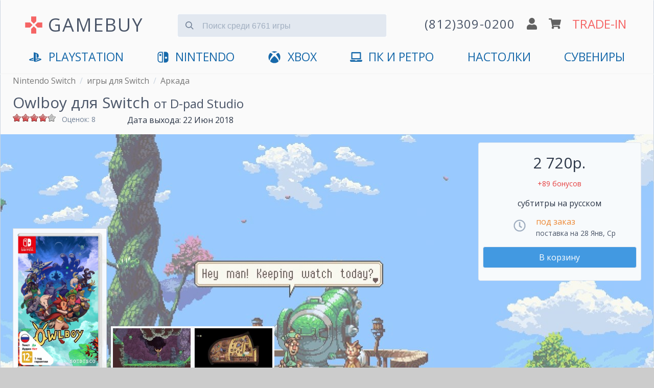

--- FILE ---
content_type: text/html; charset=utf-8
request_url: https://www.gamebuy.ru/switch/game/owlboy-nswitch
body_size: 18316
content:
<!DOCTYPE html>
<html lang="ru">

<head>
<meta http-equiv="Content-Type" content="text/html; charset=utf-8" />
<title>Owlboy купить игру на Switch | GAMEBUY</title>
<meta http-equiv="X-UA-Compatible" content="IE=edge" />
<meta name="viewport" content="width=device-width, initial-scale=1" />
<meta name="yandex-verification" content="0c61b684e946ad71" />
<link rel="preconnect" href="https://mc.yandex.ru">


<link rel="shortcut icon" href="/sites/default/files/icons/favicon.svg" type="image/svg+xml">

<script type="application/ld+json">
{
  "@context" : "http://schema.org",
  "@type" : "Organization",
  "name" : "GameBuy",
  "url" : "https://www.gamebuy.ru",
  "address": {
    "@type": "PostalAddress",
    "streetAddress": "Транспортный пер. 2А пом 5Н",
    "addressRegion": "Санкт-Петербург",
    "postalCode": "191040",
    "addressCountry": {
      "@type": "Country",
      "name": "Russia"
    }
  },
  "sameAs" : [
    "https://vk.com/gamebuy",
    "https://twitter.com/gamebuy",
    "https://www.instagram.com/gamebuy.ru",
    "https://www.youtube.com/c/GamebuyMedia"
  ]
}
</script>



<!-- Google Tag Manager -->
<script>(function(w,d,s,l,i){w[l]=w[l]||[];w[l].push({'gtm.start':
new Date().getTime(),event:'gtm.js'});var f=d.getElementsByTagName(s)[0],
j=d.createElement(s),dl=l!='dataLayer'?'&l='+l:'';j.async=true;j.src=
'https://www.googletagmanager.com/gtm.js?id='+i+dl;f.parentNode.insertBefore(j,f);
})(window,document,'script','dataLayer','GTM-5T2HTPW');</script>
<!-- End Google Tag Manager -->


<script async src="/sites/all/themes/zeropoint/js/device.min.js"></script>


  <meta name="description" content="Купить игру Owlboy для Nintendo Switch. Доставка по СПб и отправка по России в день заказа. Самовывоз в центре. Отличные цены по Trade-In и бонусы">


<!-- <link type="text/css" rel="stylesheet" media="all" href="/sites/all/themes/zeropoint/css/ie6.css" /> -->

 <!-- CDN fonts -->
 <!-- <link rel="stylesheet" href="https://use.fontawesome.com/releases/v5.7.1/css/solid.css" integrity="sha384-r/k8YTFqmlOaqRkZuSiE9trsrDXkh07mRaoGBMoDcmA58OHILZPsk29i2BsFng1B" crossorigin="anonymous" /> -->
 <!-- <link rel="stylesheet" href="https://use.fontawesome.com/releases/v5.7.1/css/brands.css" integrity="sha384-BKw0P+CQz9xmby+uplDwp82Py8x1xtYPK3ORn/ZSoe6Dk3ETP59WCDnX+fI1XCKK" crossorigin="anonymous" /> -->
 <!-- <link rel="stylesheet" href="https://use.fontawesome.com/releases/v5.7.1/css/fontawesome.css" integrity="sha384-4aon80D8rXCGx9ayDt85LbyUHeMWd3UiBaWliBlJ53yzm9hqN21A+o1pqoyK04h+" crossorigin="anonymous" /> -->
 <!-- <link rel="stylesheet" href="https://fonts.googleapis.com/css?family=Roboto:400,700&subset=latin,cyrillic" type='text/css' /> -->


<link rel="manifest" href="/manifest.json">

<link type="text/css" rel="stylesheet" media="print" href="/sites/default/files/css/css_169e695b7ccfa384fcc549eb0381f6b2.css" />
<!--[if gte IE 8]><!-->
<link type="text/css" rel="stylesheet" media="all" href="/sites/default/files/css/css_b89ae94918b8231c9ec29f792e975026.css" />
<link type="text/css" rel="stylesheet" media="all" href="/sites/default/files/css/css_b89ae94918b8231c9ec29f792e975026.emimage.css" />
<!--<![endif]-->
<!--[if lt IE 8]>
<link type="text/css" rel="stylesheet" media="all" href="/sites/default/files/css/css_b89ae94918b8231c9ec29f792e975026.orig.css" />
<![endif]-->
<script src="/sites/default/files/js/js_63dbbf1807d06158c887fd33873c8af7.js"></script>
<script>
<!--//--><![CDATA[//><!--
jQuery.extend(Drupal.settings, { "basePath": "/", "colorbox": { "transition": "elastic", "speed": 350, "opacity": "0.85", "slideshow": false, "slideshowAuto": false, "slideshowSpeed": 2500, "slideshowStart": "", "slideshowStop": "", "current": "{current} из {total}", "previous": "« Предыдущий", "next": "Следующий »", "close": "Закрыть", "overlayClose": true, "maxWidth": "100%", "maxHeight": "100%" }, "fivestar": { "titleUser": "Ваша оценка: ", "titleAverage": "В среднем: ", "feedbackSavingVote": "Сохраняем Ваш голос...", "feedbackVoteSaved": "Голос учтён", "feedbackDeletingVote": "Удаляем Ваш голос...", "feedbackVoteDeleted": "Ваш голос удалён" }, "jcarousel": { "ajaxPath": "/jcarousel/ajax/views" }, "fancybox": { "options": { "width": "600", "height": "300", "padding": 10, "margin": 20, "titleShow": false, "titlePosition": "outside", "scrolling": "no", "showCloseButton": 1, "showNavArrows": 0, "cyclic": 0, "opacity": 0, "overlayShow": 1, "overlayColor": "#666", "overlayOpacity": "0.3", "hideOnOverlayClick": 0, "hideOnContentClick": 1, "enableEscapeButton": 1, "centerOnScroll": 0, "autoScale": true, "easingIn": "swing", "easingOut": "swing", "changeFade": "fast", "changeSpeed": 300, "transitionIn": "fade", "speedIn": 300, "transitionOut": "fade", "speedOut": 300, "onStart": "", "onComplete": "", "onClosed": "", "onCleanup": "", "onCancel": "" }, "selector": "" }, "CToolsUrlIsAjaxTrusted": { "/switch/game/owlboy-nswitch": [ true, true, true, true, true, true ] } });
//--><!]]>
</script>

<!-- Comodo SSL -->
<!-- <script> //<![CDATA[ 
var tlJsHost = ((window.location.protocol == "https:") ? "https://secure.comodo.com/" : "http://www.trustlogo.com/");
document.write(unescape("%3Cscript src='" + tlJsHost + "trustlogo/javascript/trustlogo.js' type='text/javascript'%3E%3C/script%3E"));
//]]>
</script> -->

<link rel="canonical" href="https://www.gamebuy.ru/switch/game/owlboy-nswitch"/><link rel="alternate" href="https://www.gamebuy.ru/switch/game/owlboy-nswitch" hreflang="RU" />
<!-- <link href="https://unpkg.com/tailwindcss@^1.0/dist/tailwind.min.css" rel="stylesheet"> -->
<link href="/sites/default/files/icons/tailwind12.min.css" rel="stylesheet">

<style>
@import url('https://fonts.googleapis.com/css?family=Open+Sans:400,700&display=swap&subset=cyrillic');
* {
  font-family: 'Open Sans', 'Roboto', sans-serif;
}




/**************************\
  Demo Animation Style
\**************************/
/* @keyframes mmfadeIn {
    from { opacity: 0; }
      to { opacity: 1; }
}

@keyframes mmfadeOut {
    from { opacity: 1; }
      to { opacity: 0; }
}

@keyframes mmslideIn {
  from { transform: translateY(15%); }
    to { transform: translateY(0); }
}

@keyframes mmslideOut {
    from { transform: translateY(0); }
    to { transform: translateY(-10%); }
}

.micromodal-slide {
  display: none;
}

.micromodal-slide.is-open {
  display: block;
}

.micromodal-slide[aria-hidden="false"] .modal__overlay {
  animation: mmfadeIn .3s cubic-bezier(0.0, 0.0, 0.2, 1);
}

.micromodal-slide[aria-hidden="false"] .modal__container {
  animation: mmslideIn .3s cubic-bezier(0, 0, .2, 1);
}

.micromodal-slide[aria-hidden="true"] .modal__overlay {
  animation: mmfadeOut .3s cubic-bezier(0.0, 0.0, 0.2, 1);
}

.micromodal-slide[aria-hidden="true"] .modal__container {
  animation: mmslideOut .3s cubic-bezier(0, 0, .2, 1);
}

.micromodal-slide .modal__container,
.micromodal-slide .modal__overlay {
  will-change: transform;
} */

@keyframes App-logo-spin {
  20% {
    transform: rotate(0deg);
  }
  70% {
    transform: rotate(360deg);
  }
  100% {
    transform: rotate(360deg);
  }
}
</style>

</head>

<body class="layout-main not-admin not-logged-in not-front full-node node-type-game nid-21931 section-switch page-switch-game-owlboy-nswitch overflow-x-hidden" style="background-color: #ccc;">



<!-- Google Tag Manager (noscript) -->
<noscript><iframe src="https://www.googletagmanager.com/ns.html?id=GTM-5T2HTPW"
height="0" width="0" style="display:none;visibility:hidden"></iframe></noscript>
<!-- End Google Tag Manager (noscript) -->

<header class="px-2 md:px-6 pb-4 container mx-auto border border-gray-400 md:shadow items-center" style="background-color: #fafafa; border-top: 1px solid transparent; border-bottom: 1px solid transparent;">

<!-- <ul class="flex text-gray-700 list-none justify-end">
  <li class="hidden md:block"><a href="/user" title="">логин</a></li>  <li class="px-6 hidden md:block"><a href="/cart" title="">корзина</a></li>
  <li class="text-xl px-6 hidden md:block"><a href="/tradein" title="оценка игр по программе Trade-In">trade-in</a></li>
  </ul> -->


<div class="flex justify-between md:justify-around items-center mt-4 flex-wrap" id="main-header">

  <input id="menu__toggle" type="checkbox" class="block md:hidden" />
  <label class="menu__btn block md:hidden pb-2 border rounded" style="box-shadow: 0 0 0 3px rgba(0, 0, 0, 0.25); background-color: #fafafa; border-color: #fafafa;" for="menu__toggle">
    <span></span>
  </label>
  <div class="md:hidden">&nbsp;</div>

  <div class="w-2/6 md:w-auto md:mb-2 md:flex" style="padding-top:5px;">
      <svg xmlns="http://www.w3.org/2000/svg" class="hidden md:block w-10 h-10 mr-2 self-center" viewBox="0 0 24 24" style="animation: App-logo-spin infinite 30s linear;">
        <path fill="#f56565" d="M15 7.5V2H9v5.5l3 3 3-3zM7.5 9H2v6h5.5l3-3-3-3zM9 16.5V22h6v-5.5l-3-3-3 3zM16.5 9l-3 3 3 3H22V9h-5.5z"/>
      </svg>
      <a href="https://www.gamebuy.ru" title="Главная страница магазина" class="text-2xl md:text-3xl lg:text-4xl hover:no-underline md:tracking-wider transition duration-300 hover:opacity-75" style="color:#4a5568">
      GAMEBUY
        <!-- <img src="/sites/default/files/logos/logo-v4.png" alt="Главная" /> -->
      </a>
  </div> <!-- /logo -->

  <div class="md:hidden flex justify-between w-4/12">
    <a href='tel:+78123090200'><img src="/sites/all/themes/zeropoint/images/gamebuy/phone.svg" class="w-5" alt="phone" /></a>
    <a href='/user'><img src="/sites/all/themes/zeropoint/images/gamebuy/user.svg" class="w-5" alt="profile" /></a>
    <a href='/cart'><img src="/sites/all/themes/zeropoint/images/gamebuy/cart.svg" class="w-6" alt="shopping cart" /></a>
  </div>

    
  <form data-count="6761" action="/search" accept-charset="UTF-8" method="get" class="transition h-12 md:mx-6 md:mb-4 w-full md:w-4/12 relative mt-4 md:-mt-2" id="search">
  <input type="text" maxlength="128" name="title" id="search_input" value="" class=" bg-gray-300 mt-3 appearance-none border-gray-300 rounded w-full pt-3 pb-2 pl-12 pr-4 text-gray-700 focus:outline-none focus:bg-white focus:border-blue-500" placeholder="Поиск среди 6761 игры">
    <button type="submit" onclick="searchFormValidate(event)" class="absolute mt-3 -mb-2 inset-y-0 left-0 pl-4 flex items-center" style="pointer-events: none!important;">
    <svg
      class="fill-current pointer-events-none text-gray-600 w-4 h-4"
      xmlns="http://www.w3.org/2000/svg"
      viewBox="0 0 20 20">
      <path
        d="M12.9 14.32a8 8 0 1 1 1.41-1.41l5.35 5.33-1.42 1.42-5.33-5.34zM8 14A6
        6 0 1 0 8 2a6 6 0 0 0 0 12z" />
    </svg>
   </button>
  </form>

<script>
  function searchFormValidate(e) {
    
    const input = document.getElementById('search_input');
    const value = input.value.trim() || '';
    if(value.length <= 1) {
      e.preventDefault();
      return false;
    }
  }
</script>
  

	  <div class="hidden md:flex justify-around items-center flex-grow md:flex-grow-0 w-4/12 md:mb-2 flex-no-wrap">
    <a href='tel:+78123090200' class="hover:no-underline">
      <img src="/sites/all/themes/zeropoint/images/gamebuy/phone.svg" class="w-5 md:hidden" alt="phone" />
      <span class="hidden lg:block tracking-wider text-gray-700 whitespace-no-wrap md:text-xl lg:text-2xl transition duration-300 hover:opacity-75">(812)309-0200</span>
      <img src="/sites/all/themes/zeropoint/images/gamebuy/phone.svg" class="w-5 lg:hidden transition duration-300 hover:opacity-75" alt="phone" />
    </a>
    <a href='/user'><img src="/sites/all/themes/zeropoint/images/gamebuy/user.svg" class="w-5 mx-2 transition duration-300 hover:opacity-75" alt="profile" /></a>
    <a href='/cart'><img src="/sites/all/themes/zeropoint/images/gamebuy/cart.svg" class="w-6 mr-2 transition duration-300 hover:opacity-75" alt="shopping cart" /></a>
    <a href='/tradein' class="text-xl lg:text-2xl transition duration-300 hover:no-underline hover:opacity-75 whitespace-no-wrap" style="color:#f56565;">TRADE-IN</a>
  </div>
    
  
  <nav id="main_menu" class="navcenter mt-4 hidden md:block md:flex-auto">
    <ul class="md:flex md:justify-between px-8" id="navlist">
    <!-- <li class="text-center md:hidden">
      <a href="https://www.gamebuy.ru/ps5" title="PlayStation 5">
        <svg xmlns="http://www.w3.org/2000/svg" aria-hidden="true" focusable="false" data-prefix="fab" data-icon="playstation" class="w-8 pr-2 pb-1 inline" role="img" viewBox="0 0 576 512">       
          <path fill="currentColor" d="M570.9 372.3c-11.3 14.2-38.8 24.3-38.8 24.3L327 470.2v-54.3l150.9-53.8c17.1-6.1 19.8-14.8 5.8-19.4-13.9-4.6-39.1-3.3-56.2 2.9L327 381.1v-56.4c23.2-7.8 47.1-13.6 75.7-16.8 40.9-4.5 90.9.6 130.2 15.5 44.2 14 49.2 34.7 38 48.9zm-224.4-92.5v-139c0-16.3-3-31.3-18.3-35.6-11.7-3.8-19 7.1-19 23.4v347.9l-93.8-29.8V32c39.9 7.4 98 24.9 129.2 35.4C424.1 94.7 451 128.7 451 205.2c0 74.5-46 102.8-104.5 74.6zM43.2 410.2c-45.4-12.8-53-39.5-32.3-54.8 19.1-14.2 51.7-24.9 51.7-24.9l134.5-47.8v54.5l-96.8 34.6c-17.1 6.1-19.7 14.8-5.8 19.4 13.9 4.6 39.1 3.3 56.2-2.9l46.4-16.9v48.8c-51.6 9.3-101.4 7.3-153.9-10z"/>
        </svg>
        PlayStation 5
      </a>
    </li> -->
    <li class="text-center first"><a href="https://www.gamebuy.ru/ps5" title="PlayStation 5">
        <svg xmlns="http://www.w3.org/2000/svg" aria-hidden="true" focusable="false" data-prefix="fab" data-icon="playstation" class="inline w-8 pr-2 pb-1" role="img" viewBox="0 0 576 512">       
          <path fill="currentColor" d="M570.9 372.3c-11.3 14.2-38.8 24.3-38.8 24.3L327 470.2v-54.3l150.9-53.8c17.1-6.1 19.8-14.8 5.8-19.4-13.9-4.6-39.1-3.3-56.2 2.9L327 381.1v-56.4c23.2-7.8 47.1-13.6 75.7-16.8 40.9-4.5 90.9.6 130.2 15.5 44.2 14 49.2 34.7 38 48.9zm-224.4-92.5v-139c0-16.3-3-31.3-18.3-35.6-11.7-3.8-19 7.1-19 23.4v347.9l-93.8-29.8V32c39.9 7.4 98 24.9 129.2 35.4C424.1 94.7 451 128.7 451 205.2c0 74.5-46 102.8-104.5 74.6zM43.2 410.2c-45.4-12.8-53-39.5-32.3-54.8 19.1-14.2 51.7-24.9 51.7-24.9l134.5-47.8v54.5l-96.8 34.6c-17.1 6.1-19.7 14.8-5.8 19.4 13.9 4.6 39.1 3.3 56.2-2.9l46.4-16.9v48.8c-51.6 9.3-101.4 7.3-153.9-10z"/>
        </svg>
        <span class="hidden md:inline">PlayStation</span>
        <span class="md:hidden">PlayStation 5</span>
        </a>
      </li>

      <li class="text-center md:hidden"><a href="https://www.gamebuy.ru/ps4" title="PlayStation 4">
        <svg xmlns="http://www.w3.org/2000/svg" aria-hidden="true" focusable="false" data-prefix="fab" data-icon="playstation" class="hidden md:inline w-8 pr-2 pb-1" role="img" viewBox="0 0 576 512">       
          <path fill="currentColor" d="M570.9 372.3c-11.3 14.2-38.8 24.3-38.8 24.3L327 470.2v-54.3l150.9-53.8c17.1-6.1 19.8-14.8 5.8-19.4-13.9-4.6-39.1-3.3-56.2 2.9L327 381.1v-56.4c23.2-7.8 47.1-13.6 75.7-16.8 40.9-4.5 90.9.6 130.2 15.5 44.2 14 49.2 34.7 38 48.9zm-224.4-92.5v-139c0-16.3-3-31.3-18.3-35.6-11.7-3.8-19 7.1-19 23.4v347.9l-93.8-29.8V32c39.9 7.4 98 24.9 129.2 35.4C424.1 94.7 451 128.7 451 205.2c0 74.5-46 102.8-104.5 74.6zM43.2 410.2c-45.4-12.8-53-39.5-32.3-54.8 19.1-14.2 51.7-24.9 51.7-24.9l134.5-47.8v54.5l-96.8 34.6c-17.1 6.1-19.7 14.8-5.8 19.4 13.9 4.6 39.1 3.3 56.2-2.9l46.4-16.9v48.8c-51.6 9.3-101.4 7.3-153.9-10z"/>
        </svg>
        <span class="md:hidden">PS4</span>
        </a>
      </li>
      <li class="text-center md:hidden"><a href="https://www.gamebuy.ru/ps3" title="PlayStation 3">PS3</a></li>
      <li class="text-center md:hidden"><a href="https://www.gamebuy.ru/psvita" title="Sony PlayStation Vita">VITA</a></li>
      <li class="text-center"><a href="https://www.gamebuy.ru/switch2" title="Nintendo Switch 2">
        <svg version="1.1" xmlns="http://www.w3.org/2000/svg" class="w-8 pr-2 mr-1 pb-1 inline" viewBox="0 0 550.000000 550.000000" preserveAspectRatio="xMidYMid meet">
        <g transform="translate(0.000000,550.000000) scale(0.100000,-0.100000)" fill="currentColor" stroke="none">
          <path d="M1365 5154 c-481 -86 -868 -442 -990 -910 -44 -169 -47 -268 -42 -1579 3 -1204 4 -1232 24 -1325 111 -501 467 -858 973 -976 66 -15 150 -18 691 -21 560 -4 618 -3 633 12 15 15 16 208 16 2396 0 1622 -3 2386 -10 2400 -10 18 -27 19 -613 18 -476 -1 -619 -4 -682 -15z m905 -2400 l0 -2026 -407 5 c-375 4 -415 6 -490 25 -322 83 -561 331 -628 654 -22 101 -22 2589 -1 2688 60 281 255 514 518 619 132 53 193 59 621 60 l387 1 0 -2026z"/>
          <path d="M1451 4169 c-63 -12 -159 -60 -210 -105 -105 -91 -157 -220 -149 -372 4 -79 9 -100 41 -164 47 -97 118 -168 215 -216 67 -33 84 -37 171 -40 79 -3 107 0 160 18 217 73 348 284 311 500 -43 257 -287 429 -539 379z"/>
          <path d="M3157 5163 c-4 -3 -7 -1087 -7 -2409 0 -2181 1 -2402 16 -2408 27 -10 803 -6 899 4 406 46 764 293 959 660 25 47 58 126 75 175 63 188 61 138 61 1575 0 1147 -2 1318 -16 1391 -99 521 -496 914 -1018 1004 -70 12 -178 15 -526 15 -240 0 -440 -3 -443 -7z m1068 -2178 c156 -41 284 -160 336 -312 33 -94 32 -232 -1 -318 -61 -158 -181 -269 -335 -310 -250 -65 -516 86 -589 334 -22 76 -21 204 4 282 75 245 335 389 585 324z"/>
        </g>
        </svg><span class="hidden md:inline">Nintendo</span><span class="md:hidden">Nintendo Switch 2</span></a></li>
        <li class="text-center md:hidden"><a href="https://www.gamebuy.ru/switch" title="Nintendo Switch">Switch 1</a></li>
      <li class="text-center md:hidden"><a href="https://www.gamebuy.ru/3ds" title="Nintendo 3DS">3DS</a></li>
      <li class="text-center md:hidden"><a href="https://www.gamebuy.ru/wii" title="Nintendo Wii">Wii</a></li>
      <li class="text-center md:hidden">
      <a href="https://www.gamebuy.ru/xboxsx" title="Xbox Series">
        <svg xmlns="http://www.w3.org/2000/svg" aria-hidden="true" focusable="false" data-prefix="fab" data-icon="xbox" class="w-8 pr-2 pb-1 inline" role="img" viewBox="0 0 512 512">
          <path fill="currentColor" d="M369.9 318.2c44.3 54.3 64.7 98.8 54.4 118.7-7.9 15.1-56.7 44.6-92.6 55.9-29.6 9.3-68.4 13.3-100.4 10.2-38.2-3.7-76.9-17.4-110.1-39C93.3 445.8 87 438.3 87 423.4c0-29.9 32.9-82.3 89.2-142.1 32-33.9 76.5-73.7 81.4-72.6 9.4 2.1 84.3 75.1 112.3 109.5zM188.6 143.8c-29.7-26.9-58.1-53.9-86.4-63.4-15.2-5.1-16.3-4.8-28.7 8.1-29.2 30.4-53.5 79.7-60.3 122.4-5.4 34.2-6.1 43.8-4.2 60.5 5.6 50.5 17.3 85.4 40.5 120.9 9.5 14.6 12.1 17.3 9.3 9.9-4.2-11-.3-37.5 9.5-64 14.3-39 53.9-112.9 120.3-194.4zm311.6 63.5C483.3 127.3 432.7 77 425.6 77c-7.3 0-24.2 6.5-36 13.9-23.3 14.5-41 31.4-64.3 52.8C367.7 197 427.5 283.1 448.2 346c6.8 20.7 9.7 41.1 7.4 52.3-1.7 8.5-1.7 8.5 1.4 4.6 6.1-7.7 19.9-31.3 25.4-43.5 7.4-16.2 15-40.2 18.6-58.7 4.3-22.5 3.9-70.8-.8-93.4zM141.3 43C189 40.5 251 77.5 255.6 78.4c.7.1 10.4-4.2 21.6-9.7 63.9-31.1 94-25.8 107.4-25.2-63.9-39.3-152.7-50-233.9-11.7-23.4 11.1-24 11.9-9.4 11.2z"/>
        </svg>
        Xbox Series X|S</a></li>
      <li class="text-center"><a href="https://www.gamebuy.ru/xboxone" title="Microsoft Xbox One">
        <svg xmlns="http://www.w3.org/2000/svg" aria-hidden="true" focusable="false" data-prefix="fab" data-icon="xbox" class="hidden md:inline w-8 pr-2 pb-1" role="img" viewBox="0 0 512 512">
          <path fill="currentColor" d="M369.9 318.2c44.3 54.3 64.7 98.8 54.4 118.7-7.9 15.1-56.7 44.6-92.6 55.9-29.6 9.3-68.4 13.3-100.4 10.2-38.2-3.7-76.9-17.4-110.1-39C93.3 445.8 87 438.3 87 423.4c0-29.9 32.9-82.3 89.2-142.1 32-33.9 76.5-73.7 81.4-72.6 9.4 2.1 84.3 75.1 112.3 109.5zM188.6 143.8c-29.7-26.9-58.1-53.9-86.4-63.4-15.2-5.1-16.3-4.8-28.7 8.1-29.2 30.4-53.5 79.7-60.3 122.4-5.4 34.2-6.1 43.8-4.2 60.5 5.6 50.5 17.3 85.4 40.5 120.9 9.5 14.6 12.1 17.3 9.3 9.9-4.2-11-.3-37.5 9.5-64 14.3-39 53.9-112.9 120.3-194.4zm311.6 63.5C483.3 127.3 432.7 77 425.6 77c-7.3 0-24.2 6.5-36 13.9-23.3 14.5-41 31.4-64.3 52.8C367.7 197 427.5 283.1 448.2 346c6.8 20.7 9.7 41.1 7.4 52.3-1.7 8.5-1.7 8.5 1.4 4.6 6.1-7.7 19.9-31.3 25.4-43.5 7.4-16.2 15-40.2 18.6-58.7 4.3-22.5 3.9-70.8-.8-93.4zM141.3 43C189 40.5 251 77.5 255.6 78.4c.7.1 10.4-4.2 21.6-9.7 63.9-31.1 94-25.8 107.4-25.2-63.9-39.3-152.7-50-233.9-11.7-23.4 11.1-24 11.9-9.4 11.2z"/>
        </svg>
        <span class="hidden md:inline">XBOX</span>
        <span class="md:hidden">Xbox One</span>
      
      </a></li>
      <li class="text-center md:hidden"><a href="https://www.gamebuy.ru/xbox360" title="XBOX 360">Xbox 360</a></li>
      <li class="text-center">
        <a href="https://www.gamebuy.ru/pc" title="Персональный компьютер">
          <svg xmlns="http://www.w3.org/2000/svg" aria-hidden="true" focusable="false" data-prefix="fas" data-icon="laptop" class="w-8 pr-2 pb-1 mr-1 inline" role="img" viewBox="0 0 640 512">
            <path fill="currentColor" d="M624 416H381.54c-.74 19.81-14.71 32-32.74 32H288c-18.69 0-33.02-17.47-32.77-32H16c-8.8 0-16 7.2-16 16v16c0 35.2 28.8 64 64 64h512c35.2 0 64-28.8 64-64v-16c0-8.8-7.2-16-16-16zM576 48c0-26.4-21.6-48-48-48H112C85.6 0 64 21.6 64 48v336h512V48zm-64 272H128V64h384v256z"/>
          </svg>ПК и Ретро</a>
      </li>
      <li class="text-center">
        <a href="https://www.gamebuy.ru/boardgames" title="Настольные игры">
        <span class="hidden md:inline">Настолки</span>
        <span class="md:hidden">Настольные игры</span>
      
        </a>
      </li>
      <li class="text-center last"><a href="https://www.gamebuy.ru/souvenir" title="Мерчандайз и сувениры">Сувениры</a></li>
      <!-- <li class="text-center md:hidden" style="display:none;"><hr /></li> -->
      <li class="text-center md:hidden" style="display:none;"><a href="https://www.gamebuy.ru/tradein" title="Оценка игр по программе Trade-In" class="" style="color:#f56565 !important;">Trade-In</a></li>
      <li class="text-center md:hidden" style="display:none;"><a href="https://www.gamebuy.ru/help/about" title="О магазине">Магазин</a></li>
      <li class="text-center md:hidden" style="display:none;"><a href="tel:+78123090200">+7(812)309-0200</a></li>
    </ul>
  </nav>
</div>
</header>



<div class="absolute" style="right:0">
<div class="tabs"></div>
        </div>
<main 

    itemscope itemtype="http://schema.org/VideoGame"    class="container mx-auto border border-gray-400 md:shadow" 
    style="background-color: #fafafa; border-top: 1px solid transparent; border-bottom: 1px solid transparent;"
    >


<div class="breadcrumbs flex mb-2 px-2 md:px-6" itemscope="" itemtype="https://schema.org/BreadcrumbList">
  <div>
    <div itemprop="itemListElement" itemscope="" itemtype="https://schema.org/ListItem">
      <meta itemprop="name" content="Nintendo Switch">
      <meta itemprop="url" content="https://www.gamebuy.ru/switch">
      <meta itemprop="item" content="https://www.gamebuy.ru/switch">
      <meta itemprop="position" content="1">
    </div>
    <a class='text-sm md:text-base pr-2' style='color: #777' href='https://www.gamebuy.ru/switch'>Nintendo Switch</a>  </div>
    <div class="hidden md:block pr-2 text-gray-400">/</div>
    <div>
    <div itemprop="itemListElement" itemscope="" itemtype="https://schema.org/ListItem">
      <meta itemprop="name" content="игры для Switch">
      <meta itemprop="url" content="https://www.gamebuy.ru/switch/game">
      <meta itemprop="item" content="https://www.gamebuy.ru/switch/game">
      <meta itemprop="position" content="2">
    </div>
    <a class='text-sm md:text-base pr-2' style='color: #777' href='https://www.gamebuy.ru/switch/game'>игры для Switch</a>  </div>
    <div class="hidden md:block pr-2 text-gray-400">/</div>
    <div>
    <div itemprop="itemListElement" itemscope="" itemtype="https://schema.org/ListItem">
      <meta itemprop="name" content="Аркада">
      <meta itemprop="url" content="https://www.gamebuy.ru/switch/genre/arcade">
      <meta itemprop="item" content="https://www.gamebuy.ru/switch/genre/arcade">
      <meta itemprop="position" content="3">
    </div>
    <a class='text-sm md:text-base pr-2' style='color: #777' href='https://www.gamebuy.ru/switch/genre/arcade'>Аркада</a>  </div>
  </div>
<h1 itemprop="name" class="px-2 md:px-6 text-gray-700 text-lg md:text-3xl">Owlboy для Switch <small><a href='/publisher/d-pad-studio'>от D-pad Studio</a></small></h1>
<link href="https://www.gamebuy.ru/switch/game/owlboy-nswitch" itemprop="url">

<div class="flex px-2 md:px-6 justify-between md:justify-start">
  <div class="w-56 flex mb-2">
        <div class="w-24 h-8 overflow-y"><form action="/switch/game/owlboy-nswitch"  accept-charset="UTF-8" method="post" id="fivestar-form-node-21931-2" class="fivestar-widget">
<div><div class="fivestar-form-vote-21931 clear-block"><input type="hidden" name="content_type" id="edit-content-type-2" value="node"  />
<input type="hidden" name="content_id" id="edit-content-id-2" value="21931"  />
<div class="fivestar-form-item  fivestar-average-stars fivestar-labels-hover"><div class="form-item" id="edit-vote-4-wrapper">
 <input type="hidden" name="vote_count" id="edit-vote-count-2" value="8"  />
<input type="hidden" name="vote_average" id="edit-vote-average-2" value="82.5"  />
<input type="hidden" name="auto_submit_path" id="edit-auto-submit-path-2" value="/fivestar/vote/node/21931/vote"  class="fivestar-path" />
<select name="vote" class="form-select" id="edit-vote-5" ><option value="-">Выберите оценку</option><option value="20">Плохо</option><option value="40">Средненько</option><option value="60">Хорошо</option><option value="80">Отлично</option><option value="100" selected="selected">Великолепно</option></select><input type="hidden" name="auto_submit_token" id="edit-auto-submit-token-2" value="cbc77b2558f60b68c1cdf75d4228eebc"  class="fivestar-token" />

 <div class="description"><div class="fivestar-summary fivestar-feedback-enabled">&nbsp;</div></div>
</div>
</div><input type="hidden" name="destination" id="edit-destination-2" value="node/21931"  />
<input type="submit" name="op" id="edit-fivestar-submit-2" value="Рейтинг"  class="form-submit fivestar-submit" />
<input type="hidden" name="form_build_id" id="form-9Mo2uozJLQuhcZ43ztJxa_4brYvxS8WhkUayPgG57AU" value="form-9Mo2uozJLQuhcZ43ztJxa_4brYvxS8WhkUayPgG57AU"  />
<input type="hidden" name="form_id" id="edit-fivestar-form-node-21931-2" value="fivestar_form_node_21931"  />
</div>
</div></form>
</div>
    <small class="text-sm text-gray-600">
      Оценок: 8    </small>
      </div>
  <div class="pr-6 text-base"><span class="hidden md:inline">Дата выхода: </span><span class="date-display-single">22 Июн 2018</span></div>
  <meta itemprop="datePublished" content="2018-06-22" />
</div>

<div class="relative background-image">
  <div class="hidden md:block" style="min-height: 500px;">
    <img src='https://www.gamebuy.ru/sites/default/files/imagecache/screenshot_1280/screenshots/owlboy/44654_screen_owlboy.jpg' alt='Скриншот игры Owlboy для Switch' class='opacity-75' />
  </div>

  
  <div class="w-full md:absolute md:flex justify-between items-end px-2 md:px-6 bottom-0" id="SkuPictureGallery">
  <script>
    window.addEventListener("load", function(event) {
      document.getElementById('cover').classList.add('opacity-100');
    });
  </script>

    <div itemscope="" itemprop="image" itemtype="http://schema.org/ImageObject" class="border-gray-400 px-2 py-2 border" style="background-color: rgba(255, 255, 255, .9);">
      <img itemprop="url" id="cover" class="opacity-25 transition duration-700 ease-in-out relative mx-auto md:mx-0" src='https://www.gamebuy.ru/sites/default/files/imagecache/game_cover/files/owlboy-nswitch_nintendo-switch_cover_0.png' alt="Диск Owlboy [NSwitch]" />
      <meta itemprop="width" content="255"><meta itemprop="height" content="320">
      <div itemscope="" itemprop="thumbnail" itemtype="http://schema.org/ImageObject">
        <meta itemprop="url" content="https://www.gamebuy.ru/sites/default/files/imagecache/covers_small/files/owlboy-nswitch_nintendo-switch_cover_0.png">
        <meta itemprop="width" content="100"><meta itemprop="height" content="100">
      </div>
    </div>
    <div class="mx-2 flex w-full items-end overflow-x-hidden md:order-1">
              <meta itemprop="screenshot" content="https://www.gamebuy.ru/sites/default/files/imagecache/screenshot_1280/screenshots/owlboy/44654_screen_owlboy_0.jpg">
      <!-- <meta itemprop="width" content="1280"><meta itemprop="height" content="600"> -->
      <!-- <div itemscope="" itemprop="thumbnail" itemtype="http://schema.org/ImageObject"> -->
        <!-- <meta itemprop="url" content="https://www.gamebuy.ru/sites/default/files/imagecache/covers_small/screenshots/owlboy/44654_screen_owlboy_0.jpg"> -->
        <!-- <meta itemprop="width" content="100"><meta itemprop="height" content="100"> -->
      <!-- </div> -->
      <a href="https://www.gamebuy.ru/sites/default/files/imagecache/screenshot_1280/screenshots/owlboy/44654_screen_owlboy_0.jpg" class="glightbox3 w-40 py-1 px-1 bg-gray-100 hover:bg-red-400" style="min-width: 120px;" data-gallery="gallery1">
        <img class="" src='https://www.gamebuy.ru/sites/default/files/imagecache/screenshot_mini/screenshots/owlboy/44654_screen_owlboy_0.jpg' alt="Скриншот № 0 из игры Owlboy [NSwitch]" />

      </a>
          <meta itemprop="screenshot" content="https://www.gamebuy.ru/sites/default/files/imagecache/screenshot_1280/screenshots/owlboy/44654_screen_owlboy_1.jpg">
      <!-- <meta itemprop="width" content="1280"><meta itemprop="height" content="600"> -->
      <!-- <div itemscope="" itemprop="thumbnail" itemtype="http://schema.org/ImageObject"> -->
        <!-- <meta itemprop="url" content="https://www.gamebuy.ru/sites/default/files/imagecache/covers_small/screenshots/owlboy/44654_screen_owlboy_1.jpg"> -->
        <!-- <meta itemprop="width" content="100"><meta itemprop="height" content="100"> -->
      <!-- </div> -->
      <a href="https://www.gamebuy.ru/sites/default/files/imagecache/screenshot_1280/screenshots/owlboy/44654_screen_owlboy_1.jpg" class="glightbox3 w-40 py-1 px-1 bg-gray-100 hover:bg-red-400" style="min-width: 120px;" data-gallery="gallery1">
        <img class="" src='https://www.gamebuy.ru/sites/default/files/imagecache/screenshot_mini/screenshots/owlboy/44654_screen_owlboy_1.jpg' alt="Скриншот № 1 из игры Owlboy [NSwitch]" />

      </a>
        </div>
  </div>

  <div style="min-width:250px;" class="md:absolute md:mr-6 md:mt-4 md:top-0 md:right-0 bg-gray-100 border rounded w-full md:w-3/12 text-center py-4">
      <div class="text-3xl pb-4">
            <span class="uc-price"><span class="uc-price">2 720р.</span></span>      

              <div class="pt-2 text-sm text-red-600">
        +89 бонусов 
      </div>
            </div>

      <script>
      function changeLocation(src) {
        // console.log(src);
        const path = src.dataset.path;
        if(!path || path === window.location.href) return;
        src.classList.add('opacity-25');
        window.location.href = path;
        return false;
      }
      </script>

            

      <div class="">субтитры на русском</div>
      
            
      
      <div class="pb-2 pt-3">
                  <div class="flex justify-center">
              <svg xmlns="http://www.w3.org/2000/svg" class="pt-2 w-8 h-8 mx-4 text-gray-500" data-icon="clock" role="img" viewBox="0 0 512 512">
                <path fill="currentColor" d="M256 8C119 8 8 119 8 256s111 248 248 248 248-111 248-248S393 8 256 8zm0 448c-110.5 0-200-89.5-200-200S145.5 56 256 56s200 89.5 200 200-89.5 200-200 200zm61.8-104.4l-84.9-61.7c-3.1-2.3-4.9-5.9-4.9-9.7V116c0-6.6 5.4-12 12-12h32c6.6 0 12 5.4 12 12v141.7l66.8 48.6c5.4 3.9 6.5 11.4 2.6 16.8L334.6 349c-3.9 5.3-11.4 6.5-16.8 2.6z"/></svg>
              <div class="text-left">
                <div class="text-orange-500">под заказ</div>
                <div class='text-sm text-gray-700'>поставка на 28 Янв, Ср</div>
              </div>
            </div>
            </div>

     
      <div class="add-to-cart mx-2 my-2"><form action="/switch/game/owlboy-nswitch"  accept-charset="UTF-8" method="post" id="uc-product-add-to-cart-form-21931-1">
<div><input type="hidden" name="qty" id="edit-qty-1" value="1"  />
<input type="submit" name="op" id="edit-submit-3-21931" value="В корзину"  class="form-submit cursor-pointer transition duration-500 text-white ease-in-out bg-blue-500 hover:bg-green-500" />
<input type="hidden" name="form_build_id" id="form-kUD62oUCu03RXWjppQiic7k36CTLp93FLIZXR1kMEFM" value="form-kUD62oUCu03RXWjppQiic7k36CTLp93FLIZXR1kMEFM"  />
<input type="hidden" name="form_id" id="edit-uc-product-add-to-cart-form-21931-1" value="uc_product_add_to_cart_form_21931"  />

</div></form>
</div>    </div>
  
  
</div><!-- /images -->

  <div class="content px-2 md:px-6">

    <div class="mt-8 mb-2">
    <h3 class="text-gray-700 my-2 text-xl">Краткая информация об игре</h3>
    <table class="mb-6">
        <tbody>
          <tr>
            <td>Артикул</td>
            <td>21931</td>
          </tr>
          <tr>
            <td>Игра для</td>
            <td itemprop="gamePlatform">Nintendo Switch</td>
          </tr>
          <tr>
            <td>Перевод</td>
            <td>
              <meta itemprop="inLanguage" content="ru-RU" />
              субтитры на русском            </td>
          </tr>
          <tr>
            <td>Жанр</td>
            <td>
                          <span 
                class="mr-2" 
                itemprop="genre"                >
                Аркада</span>
                        </td>
          </tr>
          <tr>
            <td class="w-1/2 md:w-1/4 md:pr-12">Возрастное ограничение</td>
            <td itemprop="audience" itemscope itemtype="http://schema.org/PeopleAudience">
              детям с 6 лет              <meta itemprop="requiredMinAge" content="6" />
            </td>
          </tr>
        </tbody>
    </table> 
    <h2 class="text-gray-700 text-xl my-2">Описание Owlboy</h2>
            <div class="overflow-hidden">
              <div>
          <strong>Owlboy</strong> — приключенческая игра с отличным сюжетом, в которой вы можете летать и исследовать новый облачный мир! <br /><ul><br />  <li>Соберите друзей и исследуйте вместе с ними открытые небеса. </li><br />  <li>Одолейте препятствия и врагов в одном из самых развернутых приключений этой эпохи.</li><br /></ul><br /><br />Из-за немоты Отусу нелегко соответствовать ожиданиям совечества. <br />Дела начинают идти еще хуже, когда на горизонте вдруг появляются небесные пираты.<br /><br />Так начинается невероятное путешествие сквозь кишащие монстрами руины навстречу неожиданным встречам, тщательно скрываемым секретам и непомерным ношам.<br /><br />Игра Owlboy, завораживающая игроков отточенной пиксельной графикой, — это приключенческий экшен с уникальным сочетанием полетом и платформ.<br />Можно нести все что угодно. <br />Превратите друзей Отуса в стрелков, каждый из которых отличается уникальными способностями и историями, чтобы они сразились за вас.<br />Огромные подземелья с большими и сложными боссами.<br />Приключение, которое разрабатывалось 10 лет.          <p class="mt-6">
          Купить игру Owlboy для Nintendo Switch в интернет-магазине GAMEBUY можно с доставкой по Санкт-Петербургу в день заказа или с отправкой по всей России через Boxberry, СДЭК или Почту также в день заказа. Наш магазин расположен в центре СПб, где можно самостоятельно купить игру в удобное время, даже без предварительного заказа.          </p>
           
          
        </div>
      </div>
    </div>
    
        <ul class="flex terms justify-end mb-6">
          <li class="px-2 text-sm"><a href='/switch/genre/arcade'>Аркада</a></li>
        </ul>
    
    <form action="/switch/game/owlboy-nswitch"  accept-charset="UTF-8" method="post" id="uc-catalog-buy-it-now-form-21931">
<div><input type="hidden" name="nid" id="edit-nid-2" value="21931"  />
<input type="submit" name="op" id="edit-submit-5-21931" value="Купить Owlboy [NSwitch]"  class="form-submit list-add-to-cart text-blue-700 cursor-pointer hover:text-blue-900 px-4 overflow-x-hidden" />
<input type="hidden" name="form_build_id" id="form-391o1kLLRIcEurqxAzP7eYxyys1HS06_49TM60FC6u0" value="form-391o1kLLRIcEurqxAzP7eYxyys1HS06_49TM60FC6u0"  />
<input type="hidden" name="form_id" id="edit-uc-catalog-buy-it-now-form-21931" value="uc_catalog_buy_it_now_form_21931"  />

</div></form>

        <div class="links mt-6">
      <ul class="links inline"><li class="comment_forbidden first last"><span><a href="/user/login?destination=comment%2Freply%2F21931%23comment-form">Войдите</a> или <a href="/user/register?destination=comment%2Freply%2F21931%23comment-form">зарегистрируйтесь</a>, чтобы получить возможность отправлять комментарии</span></li>
</ul>    </div>
      </div><!-- /content -->


  <div itemscope="" itemtype="https://schema.org/Product" itemref="SkuPictureGallery">
    <meta itemprop="name" content="Owlboy [NSwitch]">
    <meta itemprop="sku" content="21931">
    <meta itemprop="category" content="Аркада">
    <meta itemprop="brand" content="D-pad Studio">
    <meta itemprop="applicationCategory" content="Game">
    <meta itemprop="publisher" content="D-pad Studio">
    <meta itemprop="playMode" content="SinglePlayer">
    <meta itemprop="description" content="&lt;strong&gt;Owlboy&lt;/strong&gt; — приключенческая игра с отличным сюжетом, в которой вы можете летать и исследовать новый облачный мир! 
&lt;ul&gt;
  &lt;li&gt;Соберите друзей и исследуйте вместе с ними открытые небеса. &lt;/li&gt;
  &lt;li&gt;Одолейте препятствия и врагов в одном из самых развернутых приключений этой эпохи.&lt;/li&gt;
&lt;/ul&gt;

Из-за немоты Отусу нелегко соответствовать ожиданиям совечества. 
Дела начинают идти еще хуже, когда на горизонте вдруг появляются небесные пираты.
">
        
    <div itemprop="offers" itemscope="" itemtype="http://schema.org/Offer">
      

      <meta itemprop="availability" content="PreOrder">
      <meta itemprop="url" content="https://www.gamebuy.ru/switch/game/owlboy-nswitch">
      <meta itemprop="price" content="2720.00">      <meta itemprop="priceSpecification" content="2720">
      <meta itemprop="priceCurrency" content="RUR">
      <meta itemprop="priceValidUntil" content="2026-01-25FET23:59+0300">
      <meta itemprop="itemCondition" content="NewCondition">
      <meta itemprop="condition" content="new">
    </div>
    <div itemprop="aggregateRating" itemscope="" itemtype="https://schema.org/AggregateRating">
                
            <meta itemprop="bestRating" content="5">
      <meta itemprop="worstRating" content="0">
      <meta itemprop="ratingCount" content="8">
      <meta itemprop="ratingValue" content="4.1">
    </div>
    
  </div>




  

<script>
    const myLightbox = GLightbox({ 
      selector: 'glightbox3',
      touchNavigation: true,
      loop: true,
      autoplayVideos: true,
      // onOpen: () => {
      //     console.log('Lightbox opened')
      // },
      
      beforeSlideLoad: (slide, data) => {
          // Need to execute a script in the slide?
          // You can do that here...
      }
     });
</script>

<script>
const obj = {
    type: 'slider',
    // autoplay: 4000,
    hoverpause: true,
    startAt: 0,
    perView: 4,
    peek: { before: 0, after: 20 }
  };

  // if(!window.matchMedia("(min-width: 501px)").matches) {
  //   delete obj.peek;
  // };
  // new Glide('.glide-screenshots',obj).mount();
</script>

<script>
const listEl = localStorage.getItem('list_'+new Date().toISOString().split('T')[0], "");

window.dataLayer = window.dataLayer || [];
dataLayer.push({
 'ecommerce': {
   'currencyCode': 'RUB',
   'detail': {
     'actionField': {'list': listEl},
     'products': [{
       'name': 'Owlboy [NSwitch]',
       'id': '21931',
       'price': '2720',
       'brand': 'switch',
       'category': 'Nintendo Switch/игры для Switch/Аркада',
      //  'variant': 'Variant 1'
     }]
   }
 },
 'event': 'gtm-ee-event',
 'gtm-ee-event-category': 'Enhanced Ecommerce',
 'gtm-ee-event-action': 'Product Details',
 'gtm-ee-event-non-interaction': 'True',
});
</script>

<script>
window.dataLayer = window.dataLayer || [];
function addToCartGa() {
  dataLayer.push({
  'ecommerce': {
    'currencyCode': 'RUB',
    'add': {
      'products': [{
        'name': 'Owlboy [NSwitch]',
        'id': '21931',
        'price': '2720',
        'brand': 'switch',
        'category': 'Nintendo Switch/игры для Switch/Аркада',
          // 'variant': 'Variant 1',
          'quantity': 1
        }]
    }
  },
  'event': 'gtm-ee-event',
  'gtm-ee-event-category': 'Enhanced Ecommerce',
  'gtm-ee-event-action': 'Adding a Product to a Shopping Cart',
  'gtm-ee-event-non-interaction': 'False',
  });

  return true;
}
document.querySelectorAll('form').forEach(f => { f.addEventListener('submit',addToCartGa)});
</script>
  
</main>


<footer class="px-6 py-4" style="background-color: #fafafa;">

<div class="container mx-auto">
  <div class="secondary-nav">
    <ul class="justify-center mx-auto hidden md:flex mt-10" id="navlist2">
      <li class="px-4"><a href="https://www.gamebuy.ru/ps5" title="PlayStation 5">PS5</a></li>
      <li class="px-4"><a href="https://www.gamebuy.ru/ps4" title="PlayStation 4">PS4</a></li>
      <li class="px-4"><a href="https://www.gamebuy.ru/ps3" title="PlayStation 3">PS3</a></li>
      <li class="px-4"><a href="https://www.gamebuy.ru/psvita" title="Sony PlayStation Vita">VITA</a></li>
      <li class="px-4"><a href="https://www.gamebuy.ru/switch" title="">Switch</a></li>
      <li class="px-4"><a href="https://www.gamebuy.ru/3ds" title="">3DS</a></li>
      <li class="px-4"><a href="https://www.gamebuy.ru/wii" title="Nintendo Wii">Wii</a></li>
      <li class="px-4"><a href="https://www.gamebuy.ru/xboxsx" title="Microsoft Xbox Series">Xbox Series</a></li>
      <li class="px-4"><a href="https://www.gamebuy.ru/xboxone" title="Microsoft Xbox One">XOne</a></li>
      <li class="px-4"><a href="https://www.gamebuy.ru/xbox360" title="XBOX 360">X360</a></li>
      <li class="px-4"><a href="https://www.gamebuy.ru/pc" title="Персональный компьютер">PC и Ретро</a></li>
      <li class="px-4"><a href="https://www.gamebuy.ru/souvenir" title="">Сувениры</a></li>
    </ul>
</div>
<div class="md:flex justify-between items-center">
  <div>
  <div class="ml-4 mb-4 text-gray-700 hidden">Следите за нами в Соц сетях:</div>
  <div class="flex justify-between md:mx-6">
      <a href="https://vk.com/gamebuy" target="_blank"><img class="md:pr-2 h-10 md:h-16 opacity-50 hover:opacity-100" alt="Группа ВКонтакте" src="/sites/default/files/icons/footer/vk%20blue.svg"></a>
      <a href="https://t.me/gamebuyru_bot" target="_blank"><img class="md:px-2 h-10 md:h-16 opacity-50 hover:opacity-100" alt="Telegram bot GAMEBUY" src="/sites/default/files/icons/footer/telegram.svg"></a>
            <a href="https://www.youtube.com/c/GamebuyMedia" target="_blank"><img class="md:pl-2 h-10 md:h-16 opacity-50 hover:opacity-100" alt="YouTube GAMEBUY" src="/sites/default/files/icons/footer/you%20blue.svg"></a>
    </div>
  </div>
  <div class="hidden lg:block">
      <!-- <a href="https://clck.yandex.ru/redir/dtype=stred/pid=47/cid=2508/*http://grade.market.yandex.ru/?id=42400&amp;action=link" target="_blank"><img alt="Читайте отзывы покупателей и оценивайте качество магазина gamebuy.ru на Яндекс.Маркете" height="101" src="https://clck.yandex.ru/redir/dtype=stred/pid=47/cid=2507/*https://grade.market.yandex.ru/?id=42400&amp;action=image&amp;size=2" style="border-style: initial; border-color: initial; font-size: 13px; " width="150"></a> -->
  </div>
  <nav class="flex text-sm justify-end mt-4">
    <div class="hidden md:block">
      <p class="font-bold mb-2">Информация</p>
      <div><a class="gray" href="https://www.gamebuy.ru/help/about">О магазине</a></div>
      <div class="my-2 md:my-0"><a class="gray" href="https://www.gamebuy.ru/how-to-buy">Как купить</a></div>
      <div><a class="gray" href="https://www.gamebuy.ru/rekvizity">Реквизиты</a></div>
      <div class="my-2 md:my-0"><a class="gray" href="https://www.gamebuy.ru/privacy-policy">Политика конфиденциальности</a></div>
      <div class="my-2 md:my-0"><a class="gray" href="https://www.gamebuy.ru/terms-of-use">Условия использования</a></div>
    </div>

    <div class="mr-3 md:mx-12">
      <p class="font-bold mb-2 truncate">Для покупателя</p>
      <div><a class="gray" href="https://www.gamebuy.ru/tradein">Trade-In</a></div>
      <div><a class="gray" href="https://www.gamebuy.ru/bonus">Бонусная система</a></div>
      <div><a class="gray" href="https://www.gamebuy.ru/help/dostavka">Доставка и оплата</a></div>
      <div><a class="gray" href="https://www.gamebuy.ru/help/warrantly">Возврат товара</a></div>
    </div>

    <div>
      <p class="font-bold mb-2">Магазин</p>
      <div class="flex" ><svg xmlns="http://www.w3.org/2000/svg" class="hidden md:block w-6 h-6 text-gray-500 self-center" role="img" viewBox="0 0 384 512">
            <path fill="currentColor" d="M172.268 501.67C26.97 291.031 0 269.413 0 192 0 85.961 85.961 0 192 0s192 85.961 192 192c0 77.413-26.97 99.031-172.268 309.67-9.535 13.774-29.93 13.773-39.464 0zM192 272c44.183 0 80-35.817 80-80s-35.817-80-80-80-80 35.817-80 80 35.817 80 80 80z"/></svg>
            <a href="https://g.page/gamebuy?share" class="gray md:hidden"><address class="md:ml-4">СПб, Транспортный пер, 2а, магазин GAMEBUY</address></a>
            <a href="/help/about" class="gray hidden md:inline"><address class="md:ml-4">СПб, Транспортный пер, 2а,<br /> магазин GAMEBUY</address></a>
      </div>
      <div class="py-1 md:my-0 flex"><svg xmlns="http://www.w3.org/2000/svg" class="hidden md:block w-4 h-4 text-gray-500 self-center ml-1" role="img" viewBox="0 0 512 512">
            <path fill="currentColor" d="M497.39 361.8l-112-48a24 24 0 0 0-28 6.9l-49.6 60.6A370.66 370.66 0 0 1 130.6 204.11l60.6-49.6a23.94 23.94 0 0 0 6.9-28l-48-112A24.16 24.16 0 0 0 122.6.61l-104 24A24 24 0 0 0 0 48c0 256.5 207.9 464 464 464a24 24 0 0 0 23.4-18.6l24-104a24.29 24.29 0 0 0-14.01-27.6z"/></svg>
            <a href='tel:+78123090200' class="gray md:ml-6">+7(812)309-0200</a></div>
      <div class="flex"><svg xmlns="http://www.w3.org/2000/svg" class="hidden md:block w-4 h-4 text-gray-500 self-center ml-1" viewBox="0 0 512 512">
           <path fill="currentColor" d="M464 64H48C21.49 64 0 85.49 0 112v288c0 26.51 21.49 48 48 48h416c26.51 0 48-21.49 48-48V112c0-26.51-21.49-48-48-48zm0 48v40.805c-22.422 18.259-58.168 46.651-134.587 106.49-16.841 13.247-50.201 45.072-73.413 44.701-23.208.375-56.579-31.459-73.413-44.701C106.18 199.465 70.425 171.067 48 152.805V112h416zM48 400V214.398c22.914 18.251 55.409 43.862 104.938 82.646 21.857 17.205 60.134 55.186 103.062 54.955 42.717.231 80.509-37.199 103.053-54.947 49.528-38.783 82.032-64.401 104.947-82.653V400H48z"/></svg>
           <a href="mailto:info@gamebuy.ru" class="gray md:ml-6">info@gamebuy.ru</a></div>
    </div>

</nav>
</div>
</div>

  <div class="justify-around items-center w-10/12 mx-auto hidden md:flex mt-2">
    
    <div>
      <a href="//www.liveinternet.ru/click" target="_blank"><img src="//counter.yadro.ru/hit?t22.6;rhttps%3A//www.gamebuy.ru/admin/build/views/edit/nivo_slider;s1440*900*24;uhttps%3A//www.gamebuy.ru/;0.5956856684141012" alt="" title="LiveInternet: показано число просмотров за 24 часа, посетителей за 24 часа и за сегодня" width="88" height="31"></a>
    </div>
    <div class="justify-between hidden md:flex">
      <img class="w-20 opacity-50 hover:opacity-100" src="/sites/default/files/icons/footer/mir%20blue.svg" alt="Логотип Мир">
      <img class="w-20 opacity-50 hover:opacity-100 px-1" src="/sites/default/files/icons/footer/visa%20blue.svg" alt="Логотип Visa">
      <img class="w-20 opacity-50 hover:opacity-100 px-1" src="/sites/default/files/icons/footer/master%20blue.svg" alt="Логотип MasterCard">
      <img class="w-20 opacity-50 hover:opacity-100 px-1 hidden lg:block" src="/sites/default/files/icons/footer/jcb%20blue.svg"  alt="Логотип JCB">
      <img class="w-20 opacity-50 hover:opacity-100 px-1 hidden lg:block" src="/sites/default/files/icons/footer/qiwi%20blue.svg" alt="Логотип QiWi">
      <img class="w-20 opacity-50 hover:opacity-100 hidden lg:block" src="/sites/default/files/icons/footer/yand%20blue.svg" alt="Логотип Яндекс Денег">
    </div>
  </div>

  <div class="legal md:w-9/12 text-gray-600 mx-auto text-xs md:text-sm mt-4">
      Copyright &copy; 2010 - 2026 <a href="/">Специализированный магазин игр и приставок GameBuy</a>. 
      <span class="hidden md:block">
      г. Санкт-Петербург. Все цены указаны в рублях. Данный сайт носит исключительно информационный характер и ни при каких обстоятельствах не является публичной офертой, определяемой положениями Статьи 437 Гражданского кодекса РФ.
      </span>
      <div id="brand"></div>
  </div>

  
</footer>


<!--Google Merchant Rating-->
<script src="https://apis.google.com/js/platform.js?onload=renderBadge" async defer></script>

<script>
  window.renderBadge = function() {
    var ratingBadgeContainer = document.createElement("div");
    document.body.appendChild(ratingBadgeContainer);
    window.gapi.load('ratingbadge', function() {
      window.gapi.ratingbadge.render(ratingBadgeContainer, {"merchant_id": 16733241});
    });
  }
</script>

<script>
// function throttling(callback, limit, time) {
//     /// monitor the count
//     var calledCount = 0;

//     /// refresh the `calledCount` varialbe after the `time` has been passed
//     setInterval(function(){ calledCount = 0 }, time);

//     /// creating a closure that will be called
//     return function(){
//         /// checking the limit (if limit is exceeded then do not call the passed function
//         if (limit > calledCount) {
//             /// increase the count
//             calledCount++;
//             callback(); /// call the function
//         } 
//         // else console.log('not calling because the limit has exceeded');
//     };
// }
//////////////////////////////////////////////////////////// 
// how to use

/// creating a function to pass in the throttling function 
// function cb(){
//     console.log("called");
// }

/// calling the closure function in every 100 milliseconds
// setInterval(throttling(cb, 3, 1000), 100);
</script>

<!-- comodo SSL -->
<!-- <script>
TrustLogo("https://www.gamebuy.ru/sites/all/themes/zeropoint/images/gamebuy/comodo_secure_seal_76x26_transp.png", "CL1", "none");
</script>
<a  href="https://www.instantssl.com/" id="comodoTL">Essential SSL</a> -->

<!-- Twitter universal website tag code -->
<!-- <script>
!function(e,t,n,s,u,a){e.twq||(s=e.twq=function(){s.exe?s.exe.apply(s,arguments):s.queue.push(arguments);
},s.version='1.1',s.queue=[],u=t.createElement(n),u.async=!0,u.src='//static.ads-twitter.com/uwt.js',
a=t.getElementsByTagName(n)[0],a.parentNode.insertBefore(u,a))}(window,document,'script');
// Insert Twitter Pixel ID and Standard Event data below
twq('init','o0fvq');
twq('track','PageView');
</script> -->
<!-- End Twitter universal website tag code -->

  </body>
</html>


--- FILE ---
content_type: text/css
request_url: https://www.gamebuy.ru/sites/default/files/css/css_169e695b7ccfa384fcc549eb0381f6b2.css
body_size: 285
content:
form.views-bulk-operations-form{display:block;}form.views-bulk-operations-form input,.breadcrumb,.admin-blocks,#admin-toolbar,.breadcrumb-link,.menu,.toggler,.hideonprint,img[src~="Zoiper"]{display:none;}



.page,.sizer,.expander0,body.layout-left-main-right .outer,body.layout-left-main .outer,body.layout-main-right .outer{margin:0 !important;padding:0 !important;width:100% !important;}#above,#top-elements,#header .block,#navlist,#subnavlist,#navlist2,#section1,.colleft,.colright,#content-top,#content-bottom,#section2,#bar,#footer-wrapper,#shadow,#breadcrumb,.picture,.terms,.tabs,.feed-icon,.links{display:none;}#content,.content,.title{margin:20px 0;width:auto;}a:hover,a:active,a:link,a:visited{color:#000;}.comment .title{padding:0;margin:0;}


--- FILE ---
content_type: image/svg+xml
request_url: https://www.gamebuy.ru/sites/default/files/icons/footer/vk%20blue.svg
body_size: 355
content:
<svg xmlns="http://www.w3.org/2000/svg" viewBox="0 0 48 48"><defs><style>.cls-1{fill:#4262ea;}.cls-2{fill:#fff;}</style></defs><title>оплатаМонтажная область 16blue</title><g id="Слой_12" data-name="Слой 12"><circle class="cls-1" cx="24" cy="24" r="24"/><path class="cls-2" d="M32.37,23c1.2-1.73,2.15-3.63,3.22-5.47-3.82-1.83-5.21-1.4-7.11,2-.92,1.62-1.91,3.21-2.87,4.81l-.83-.3c-.06-1.11-.14-2.22-.16-3.33-.1-4.48-1-5.28-5.61-4.56l.44,8.09-1.06.24c-1-1.8-2.08-3.59-3.08-5.4C13.62,16,12.6,15.69,9.17,17.59c2.32,4.85,4.06,10,8.57,13.53,3.72,2.87,5,2.6,7.33-1.44.12-.21.39-.34.81-.69,2.51,3.14,5.38,5.44,9.89,2.89a42.42,42.42,0,0,0-3-3.94C31.12,26.31,31.1,24.81,32.37,23Z"/></g></svg>